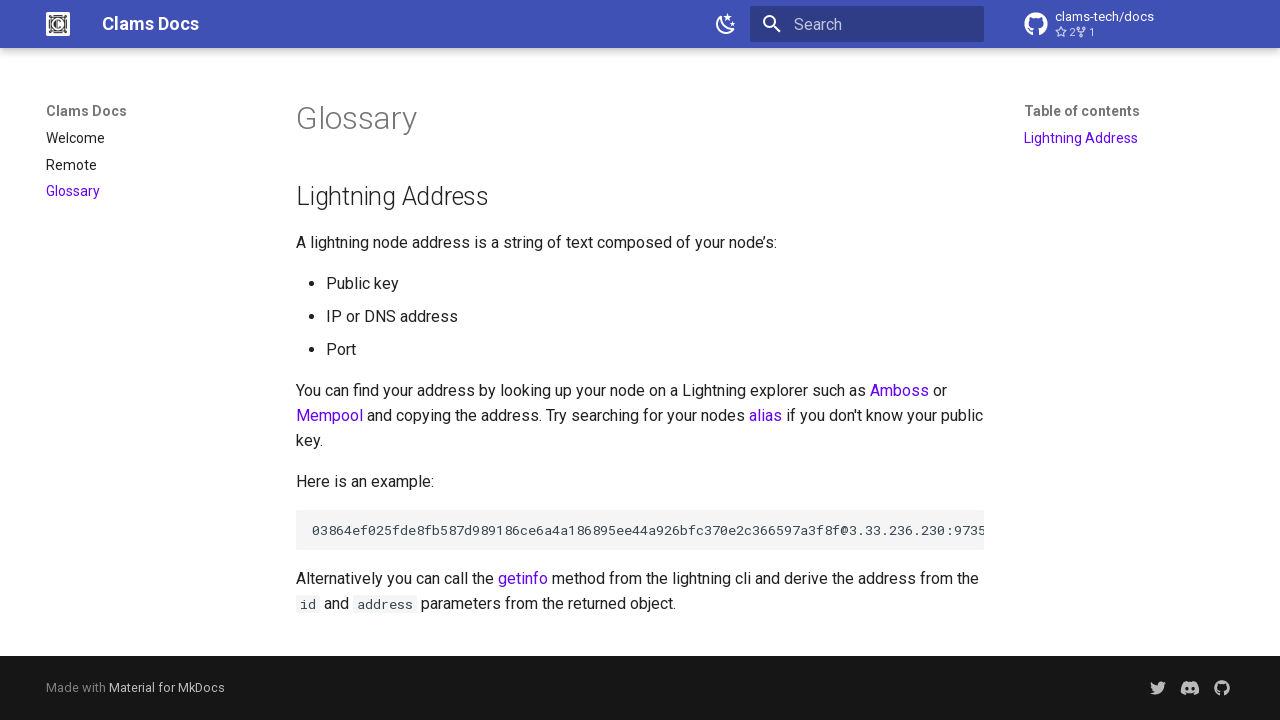

--- FILE ---
content_type: text/css; charset=utf-8
request_url: https://docs.clams.tech/stylesheets/extra.css
body_size: -348
content:
:root {
  /* header */
  --md-primary-fg-color: #6305F0;
  /* anchor */
  --md-typeset-a-color:  #6305f0;
  /* anchor:hover */
  --md-accent-fg-color: #6305f0; 
}

[data-md-color-scheme="slate"] {
  --md-default-bg-color: rgba(0, 0, 0, 0.941);
   /* header */
   --md-primary-fg-color: #6305f0;
   /* anchor */
   --md-typeset-a-color:  #9870f9;
   /* anchor:hover */
   --md-accent-fg-color: #9870f9;
}